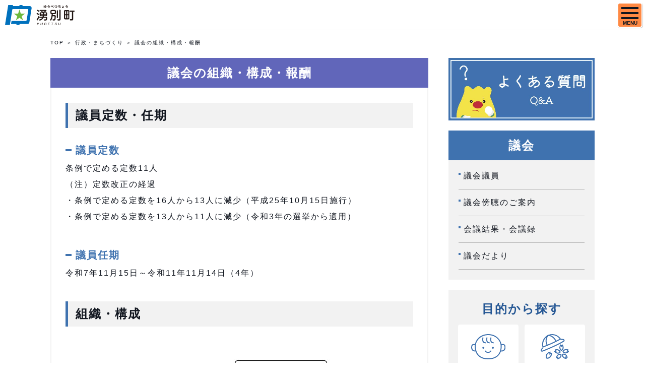

--- FILE ---
content_type: text/html; charset=UTF-8
request_url: https://www.town.yubetsu.lg.jp/administration/town/detail.html?content=514
body_size: 7391
content:
<!DOCTYPE html>
<html lang="ja">
<head prefix="og: http://ogp.me/ns# fb: http://ogp.me/ns/fb# article: http://ogp.me/ns/article#">
<!-- Google Tag Manager -->
<script>(function (w, d, s, l, i) {
    w[l] = w[l] || []; w[l].push({
      'gtm.start':
        new Date().getTime(), event: 'gtm.js'
    }); var f = d.getElementsByTagName(s)[0],
      j = d.createElement(s), dl = l != 'dataLayer' ? '&l=' + l : ''; j.async = true; j.src =
        'https://www.googletagmanager.com/gtm.js?id=' + i + dl; f.parentNode.insertBefore(j, f);
  })(window, document, 'script', 'dataLayer', 'GTM-NDD6GW5');</script>
<!-- End Google Tag Manager -->
<title>議会の組織・構成・報酬｜行政・まちづくり｜行政情報｜湧別町</title>
<meta charset="utf-8" />
<meta http-equiv="X-UA-Compatible" content="IE=edge">
<meta name="viewport" content="width=device-width, initialscale=1">
<meta name="format-detection" content="telephone=no">
<meta name="description" content="北海道湧別町（ゆうべつちょう）公式ホームページ。行政・まちづくりについての情報を掲載しています。">
<meta name="keyword" content="">
<meta property="og:site_name" content="北海道湧別町～オホーツク海とサロマ湖を望むチューリップのまち" />
<meta property="og:url" content="https://www.town.yubetsu.lg.jp/administration/town/" />
<meta property="og:type" content="article" />
<meta property="og:title" content="行政・まちづくり｜湧別町" />
<meta property="og:image" content="https://www.town.yubetsu.lg.jp/assets/images/og-gyosei.jpg" />
<meta property="og:description" content="北海道湧別町（ゆうべつちょう）公式ホームページ。行政・まちづくりについての情報を掲載しています。" />
<meta name="twitter:card" content="summary">
<meta property="og:locale" content="ja_JP">
<link rel="shortcut icon" href="/favicon.ico">
<link rel="stylesheet" href="/assets/css/master.css?250530">
</head>
<body class="is-gyosei">
<!-- Google Tag Manager (noscript) -->
<noscript><iframe src="https://www.googletagmanager.com/ns.html?id=GTM-NDD6GW5" height="0" width="0" style="display:none;visibility:hidden" title="googletagmanager" aria-hidden="true"></iframe></noscript>
<!-- End Google Tag Manager (noscript) -->
<div class="l-wrapper">
  
  <header class="l-header l-header__gyosei">
        <div class="l-header_inr">
      <a class="l-header_logo" href="/administration/">湧別町</a>
      <div class="js-spMenu l-header_utility">
        <div class="l-header_utility_inr">
          <ul class="l-header_utility_nav">
                                        <li class="l-header_utility_nav_item js-dropDown">
                <div class="l-header_utility_nav_item_lv1">
                  <a href="/administration/life/" class="l-header_utility_nav_item_link"><span>くらし・手続き</span></a>
                  <a href="#" class="js_dropDownSp"></a>
                </div>
                <div class="l-header_utility_nav_item_child js-dropDown_item">
                  <div class="l-header_utility_nav_item_child_inr">
                    <ul>
                                              <li><a href="/administration/life/category/?category=52">届出・登録・証明</a></li>
                                              <li><a href="/administration/life/category/?category=48">住まい・土地</a></li>
                                              <li><a href="/administration/life/category/?category=51">ごみ・リサイクル</a></li>
                                              <li><a href="/administration/life/category/?category=50">動物・通信・墓地</a></li>
                                              <li><a href="/administration/life/category/?category=92">環境保全</a></li>
                                              <li><a href="/administration/life/category/?category=47">水道・下水道</a></li>
                                              <li><a href="/administration/life/category/?category=49">税金</a></li>
                                              <li><a href="/administration/life/category/?category=46">道路・河川・公共交通・交通安全</a></li>
                                              <li><a href="/administration/life/category/?category=45">防犯</a></li>
                                              <li><a href="/administration/life/category/?category=44">防災・消防</a></li>
                                              <li><a href="/administration/life/category/?category=43">その他</a></li>
                                          </ul>
                  </div>
                </div>
              </li>
                                        <li class="l-header_utility_nav_item js-dropDown">
                <div class="l-header_utility_nav_item_lv1">
                  <a href="/administration/welfare/" class="l-header_utility_nav_item_link"><span>健康・福祉</span></a>
                  <a href="#" class="js_dropDownSp"></a>
                </div>
                <div class="l-header_utility_nav_item_child js-dropDown_item">
                  <div class="l-header_utility_nav_item_child_inr">
                    <ul>
                                              <li><a href="/administration/welfare/category/?category=42">保険・医療</a></li>
                                              <li><a href="/administration/welfare/category/?category=41">健康づくり・病院</a></li>
                                              <li><a href="/administration/welfare/category/?category=40">年金</a></li>
                                              <li><a href="/administration/welfare/category/?category=39">介護・福祉</a></li>
                                              <li><a href="/administration/welfare/category/?category=38">福祉施設</a></li>
                                          </ul>
                  </div>
                </div>
              </li>
                                        <li class="l-header_utility_nav_item js-dropDown">
                <div class="l-header_utility_nav_item_lv1">
                  <a href="/administration/education/" class="l-header_utility_nav_item_link"><span>子育て・教育</span></a>
                  <a href="#" class="js_dropDownSp"></a>
                </div>
                <div class="l-header_utility_nav_item_child js-dropDown_item">
                  <div class="l-header_utility_nav_item_child_inr">
                    <ul>
                                              <li><a href="/administration/education/category/?category=96">年齢で探す</a></li>
                                              <li><a href="/administration/education/category/?category=97">サービスで探す</a></li>
                                              <li><a href="/administration/education/category/?category=34">妊娠・出産</a></li>
                                              <li><a href="/administration/education/category/?category=35">育児</a></li>
                                              <li><a href="/administration/education/category/?category=93">認定こども園・保育所</a></li>
                                              <li><a href="/administration/education/category/?category=36">学校</a></li>
                                              <li><a href="/administration/education/category/?category=37">社会教育</a></li>
                                              <li><a href="/administration/education/category/?category=13">教育委員会</a></li>
                                          </ul>
                  </div>
                </div>
              </li>
                                        <li class="l-header_utility_nav_item js-dropDown">
                <div class="l-header_utility_nav_item_lv1">
                  <a href="/administration/culture/" class="l-header_utility_nav_item_link"><span>文化・スポーツ</span></a>
                  <a href="#" class="js_dropDownSp"></a>
                </div>
                <div class="l-header_utility_nav_item_child js-dropDown_item">
                  <div class="l-header_utility_nav_item_child_inr">
                    <ul>
                                              <li><a href="/administration/culture/category/?category=30">芸術文化</a></li>
                                              <li><a href="/administration/culture/category/?category=85">文化財</a></li>
                                              <li><a href="/administration/culture/category/?category=31">図書館</a></li>
                                              <li><a href="/administration/culture/category/?category=32">スポーツ</a></li>
                                              <li><a href="/administration/culture/category/?category=33">スポーツ施設</a></li>
                                          </ul>
                  </div>
                </div>
              </li>
                                        <li class="l-header_utility_nav_item js-dropDown">
                <div class="l-header_utility_nav_item_lv1">
                  <a href="/administration/work/" class="l-header_utility_nav_item_link"><span>しごと・産業</span></a>
                  <a href="#" class="js_dropDownSp"></a>
                </div>
                <div class="l-header_utility_nav_item_child js-dropDown_item">
                  <div class="l-header_utility_nav_item_child_inr">
                    <ul>
                                              <li><a href="/administration/work/category/?category=23">しごと</a></li>
                                              <li><a href="/administration/work/category/?category=24">農業</a></li>
                                              <li><a href="/administration/work/category/?category=25">漁業</a></li>
                                              <li><a href="/administration/work/category/?category=26">林業</a></li>
                                              <li><a href="/administration/work/category/?category=27">商工業</a></li>
                                              <li><a href="/administration/work/category/?category=29">産業施設</a></li>
                                              <li><a href="/administration/work/category/?category=77">農業委員会</a></li>
                                          </ul>
                  </div>
                </div>
              </li>
                                        <li class="l-header_utility_nav_item js-dropDown">
                <div class="l-header_utility_nav_item_lv1">
                  <a href="/administration/town/" class="l-header_utility_nav_item_link"><span>行政・まちづくり</span></a>
                  <a href="#" class="js_dropDownSp"></a>
                </div>
                <div class="l-header_utility_nav_item_child js-dropDown_item">
                  <div class="l-header_utility_nav_item_child_inr">
                    <ul>
                                              <li><a href="/administration/town/category/?category=10">町の紹介・庁舎案内</a></li>
                                              <li><a href="/administration/town/category/?category=11">町長・副町長</a></li>
                                              <li><a href="/administration/town/category/?category=12">議会</a></li>
                                              <li><a href="/administration/town/category/?category=91">監査</a></li>
                                              <li><a href="/administration/town/category/?category=14">選挙</a></li>
                                              <li><a href="/administration/town/category/?category=15">例規・各種計画</a></li>
                                              <li><a href="/administration/town/category/?category=18">町政・取り組み・施策</a></li>
                                              <li><a href="/administration/town/category/?category=17">人事・給与・採用</a></li>
                                              <li><a href="/administration/town/category/?category=16">財政・公営企業</a></li>
                                              <li><a href="/administration/town/category/?category=20">入札・契約</a></li>
                                              <li><a href="/administration/town/category/?category=19">地域おこし協力隊</a></li>
                                              <li><a href="/administration/town/category/?category=22">広報</a></li>
                                              <li><a href="/administration/town/category/?category=21">自治会・コミュニティ・集会施設</a></li>
                                              <li><a href="/administration/town/category/?category=89">情報公開・個人情報保護</a></li>
                                              <li><a href="/administration/town/category/?category=90">庁舎集約化</a></li>
                                          </ul>
                  </div>
                </div>
              </li>
                          
            <li class="l-header_utility_nav_item js-dropDown">
              <div class="l-header_utility_nav_item_lv1">
                <a href="/administration/sightseeing/" class="l-header_utility_nav_item_link"><span>観光・イベント</span></a>
                <a href="#" class="js_dropDownSp"></a>
              </div>
              <div class="l-header_utility_nav_item_child js-dropDown_item">
                <div class="l-header_utility_nav_item_child_inr">
                  <ul>
                    <li><a href="/administration/sightseeing/category/?category=86">観光</a></li>
                    <li><a href="/administration/sightseeing/category/?category=87">イベント</a></li>
                    <li><a href="/tourism/">観光・イベントサイト</a></li>
                  </ul>
                </div>
              </div>
            </li>
          </ul>
          <div class="l-header_utility_sub">
            <div class="c-nav_faq">
              <p><a href="/administration/faq/"><img src="/assets/images/common/bnrfaq.jpg" alt="よくある質問へ"></a></p>
            </div>

            <a href="https://town.yubetsu.lg.jp/feed/?type=news&site=administration" class="l-header_utility_sub_rss">RSS</a>
            <dl class="l-header_utility_sub_change">
              <dt>文字サイズ</dt>
              <dd>
                <ul>
                  <li><a href="#" class="js-fs js-fsLarge" data-size="75%">大</a></li>
                  <li><a href="#" class="js-fs js-fsNormal is-active" data-size="62.5%">中</a></li>
                </ul>
              </dd>
            </dl>
            <dl class="l-header_utility_sub_change">
              <dt>背景色</dt>
              <dd>
                <ul>
                  <li><a href="#" class="js-bg js-bgBlack" data-color="black">黒</a></li>
                  <li><a href="#" class="js-bg js-bgYellow" data-color="yellow">黄</a></li>
                  <li><a href="#" class="js-bg js-bgDefault is-active" data-color="default">標準</a></li>
                </ul>
              </dd>
            </dl>
            <div class="l-header_utility_sub_change">
              <a href="/administration/detail.html?content=1359">Foreign Language</a>
            </div>
            <form class="l-header_utility_sub_form" onSubmit="return true;" action="/search/" id="js-search" title="サイト内検索">
              <input type="text" placeholder="検索ワード入力" name="q">
              <button>検索</button>
            </form>
          </div>
        </div>

<!--
            <li class="l-header_utility_nav_item js-dropDown">
              <div class="l-header_utility_nav_item_lv1">
                <a href="/tourism/" class="l-header_utility_nav_item_link"><span>観光･イベント</span></a>
                <a href="#" class="js_dropDownSp"></a>
              </div>
              <div class="l-header_utility_nav_item_child js-dropDown_item">
                <div class="l-header_utility_nav_item_child_inr">
                  <ul>
                    <li><a href="/tourism/view/">みる</a></li>
                    <li><a href="/tourism/enjoy/">あそぶ</a></li>
                    <li><a href="/tourism/gourmet/">グルメ</a></li>
                    <li><a href="/tourism/stay/">泊まる</a></li>
                    <li><a href="/tourism/goods/">特産品</a></li>
                    <li><a href="/tourism/event/">イベント</a></li>
                    <li><a href="/tourism/enjoy/detail.html?content=358">チューリップ公園</a></li>
                  </ul>
                </div>
              </div>
            </li>
          </ul>
          <div class="l-header_utility_sub">
            <a href="https://town.yubetsu.lg.jp/feed/?type=news&site=administration" target="_blank" class="l-header_utility_sub_rss">RSS</a>
            <dl class="l-header_utility_sub_change">
              <dt>文字サイズ</dt>
              <dd>
                <ul>
                  <li><a href="#" class="js-fs js-fsLarge" data-size="75%">大</a></li>
                  <li><a href="#" class="js-fs js-fsNormal is-active" data-size="62.5%">中</a></li>
                </ul>
              </dd>
            </dl>
            <dl class="l-header_utility_sub_change">
              <dt>背景色</dt>
              <dd>
                <ul>
                  <li><a href="#" class="js-bg js-bgBlack" data-color="black">黒</a></li>
                  <li><a href="#" class="js-bg js-bgYellow" data-color="yellow">黄</a></li>
                  <li><a href="#" class="js-bg js-bgDefault is-active" data-color="default">標準</a></li>
                </ul>
              </dd>
            </dl>
            <form class="l-header_utility_sub_form" onSubmit="return true;" action="/search/" id="js-search">
              <input type="text" placeholder="検索ワード入力" name="q">
              <button>検索</button>
            </form>
          </div>
        </div>
-->

      </div>
    </div>
    <a href="#" class="js-spMenuBtn" aria-label="SPメニュー">
      <span></span>
      <span></span>
      <span></span>
      <p class="js-spMenuBtn_menu">MENU</p>
    </a>
  </header>


  <article>
    <ul class="c-breadCrumb">
      <li><a href="/">TOP</a></li>
      <li><a href="/administration/town/">行政・まちづくり</a></li>
      <li>議会の組織・構成・報酬</li>
    </ul>

    <div class="l-wrap u-mbLast">
      <div class="l-2col">
        <div class="l-2col_main">

          <div class="c-casette">
            <h1 class="c-casette_ttl c-casette_ttl__lightPurple">議会の組織・構成・報酬</h1>
            <div class="c-casette_body">
                            <div id=content-0 class="index_block _block cassette-item">
  <div>
  <h2 class="c-secTtl02"><span>議員定数・任期</span></h2>
    </div>
</div>
<div id=content-1 class="cassette-item definitionList01">
  <div>
  <dl class="c-def">
    <dt>議員定数</dt>
    <dd>条例で定める定数11人<br>
（注）定数改正の経過<br>
・条例で定める定数を16人から13人に減少（平成25年10月15日施行）<br>
・条例で定める定数を13人から11人に減少（令和3年の選挙から適用）<br>
</dd>
  </dl>
    </div>
</div>
<div id=content-2 class="cassette-item definitionList01">
  <div>
  <dl class="c-def">
    <dt>議員任期</dt>
    <dd>令和7年11月15日～令和11年11月14日（4年）</dd>
  </dl>
    </div>
</div>
<div id=content-3 class="index_block _block cassette-item">
  <div>
  <h2 class="c-secTtl02"><span>組織・構成</span></h2>
    </div>
</div>
<div id=content-4 class="img_block _block cassette-item">
  <div>
  <figure class="c-img02">
                  <img src="../../common/img/content/content_20211125_165000.jpg" alt="構成">
                </figure>
    </div>
</div>
<div id=content-5 class="table_block _block cassette-item table01">
  <div>
  <table class="c-table">
                <tr>
              <th>議長</th>
            <td>脇坂敏夫</td>
    </tr>
            <tr>
              <th>副議長</th>
            <td>下田英人</td>
    </tr>
          </table>
    </div>
</div>
<div id=content-6 class="cassette-item text02">
<div>
<!--<div class="c-free">
<p>-->
<div class="c-free"><table class="c-table c-table__fixed"><tbody><tr><th scope="col">委員会名</th><th scope="col">定数</th><th scope="col">人数</th><th scope="col">委員長</th><th scope="col">副委員長</th></tr><tr><td>総務厚生常任委員会</td><td>6人</td><td>5人</td><td>村川勝彦</td><td>関野一良</td></tr><tr><td>産業文教常任委員会</td><td>5人</td><td>5人</td><td>小形秀和</td><td>高田映二</td></tr><tr><td>議会運営委員会</td><td>5人</td><td>5人</td><td>高田映二</td><td>関野一良</td></tr><tr><td>議会広報編集特別委員会</td><td>4人</td><td>4人</td><td>姉崎正弥</td><td>村瀨直由</td></tr></tbody></table><!--</p>-->
</div>

</div>
</div><div id=content-7 class="head_block _block cassette-item">
  <div>
  <h3 class="c-secTtl03">総務厚生常任委員会</h3>
    </div>
</div>
<div id=content-8 class="img_block _block cassette-item">
  <div>
  <figure class="c-img02">
                  <img src="../../common/img/content/content_20251128_114147.png" alt="総務厚生常任委員の写真">
              <figcaption>（後列）村瀨委員、檜山委員、竹林委員 （前列）村川委員長、関野副委員長</figcaption>  </figure>
    </div>
</div>
<div id=content-9 class="text_block _block cassette-item">
<div>
<p class="u-mb20">　所管する町の事務に関する調査を行うほか、本会議で付託された議案、請願などを審査します。議員は必ずいずれかの委員会に所属します。<br>
</p>

</div>
</div>
<div id=content-10 class="cassette-item definitionList01">
  <div>
  <dl class="c-def">
    <dt>所管する事務</dt>
    <dd>　総務課、企画財政課、住民税務課、福祉課、健康こども課、会計管理者および監査委員、選挙管理委員会、固定資産評価審査委員会の所管に関する事項ならびに他の常任委員会の所管に属さない事項</dd>
  </dl>
    </div>
</div>
<div id=content-11 class="head_block _block cassette-item">
  <div>
  <h3 class="c-secTtl03">産業文教常任委員会</h3>
    </div>
</div>
<div id=content-12 class="img_block _block cassette-item">
  <div>
  <figure class="c-img02">
                  <img src="../../common/img/content/content_20251128_114200.png" alt="産業文教常任委員の写真">
              <figcaption>（後列）大野委員、下田委員、姉崎委員 （前列）小形委員長、高田副委員長</figcaption>  </figure>
    </div>
</div>
<div id=content-13 class="text_block _block cassette-item">
<div>
<p class="u-mb20">　所管する町の事務に関する調査を行うほか、本会議で付託された議案、請願などを審査します。議員は必ずいずれかの委員会に所属します。<br>
</p>

</div>
</div>
<div id=content-14 class="cassette-item definitionList01">
  <div>
  <dl class="c-def">
    <dt>所管する事務</dt>
    <dd>　農政課、水産林務課、商工観光課、建設課、水道課および農業委員会、教育委員会の所管に関する事項</dd>
  </dl>
    </div>
</div>
<div id=content-15 class="head_block _block cassette-item">
  <div>
  <h3 class="c-secTtl03">議会運営委員会</h3>
    </div>
</div>
<div id=content-16 class="img_block _block cassette-item">
  <div>
  <figure class="c-img02">
                  <img src="../../common/img/content/content_20251128_114258.png" alt="議会運営委員の写真">
              <figcaption>（後列）村川委員、下田委員、小形委員 （前列）高田委員長、関野副委員長</figcaption>  </figure>
    </div>
</div>
<div id=content-17 class="text_block _block cassette-item">
<div>
<p class="u-mb20">　議会が円滑に運営されるよう、次の事項に関する協議や調査を行うほか、本会議で付託された議案、請願などの審査を行います。　<br>
</p>

</div>
</div>
<div id=content-18 class="cassette-item definitionList01">
  <div>
  <dl class="c-def">
    <dt>所管する事務</dt>
    <dd>　議会運営、議会の会議規則や委員会条例等、議長の諮問に関する事項</dd>
  </dl>
    </div>
</div>
<div id=content-19 class="head_block _block cassette-item">
  <div>
  <h3 class="c-secTtl03">議会広報編集特別委員会</h3>
    </div>
</div>
<div id=content-20 class="img_block _block cassette-item">
  <div>
  <figure class="c-img02">
                  <img src="../../common/img/content/content_20251128_114513.png" alt="議会広報編集特別委員の写真">
              <figcaption>（後列）竹林委員、大野委員 （前列）姉崎委員長、村瀨副委員長</figcaption>  </figure>
    </div>
</div>
<div id=content-21 class="text_block _block cassette-item">
<div>
<p class="u-mb20">　議会の活動状況を町民に周知することにより、町民の議会への理解と関心を高め、もって町政の発展に寄与することを目的とした「ゆうべつ町議会だより」の編集および発行を行います。<br>
</p>

</div>
</div>
<div id=content-22 class="cassette-item definitionList01">
  <div>
  <dl class="c-def">
    <dt>所管する事務</dt>
    <dd>議会広報の編集および発行に関する事項</dd>
  </dl>
    </div>
</div>
<div id=content-23 class="text_block _block cassette-item">
<div>
<p class="u-mb20">（注）特別委員会は、必要がある場合に議会の議決で置くことができます。<br>
（注）必要に応じて決算審査特別委員会などが設置される場合があります。</p>

</div>
</div>
<div id=content-24 class="index_block _block cassette-item">
  <div>
  <h2 class="c-secTtl02"><span>議員報酬</span></h2>
    </div>
</div>
<div id=content-25 class="cassette-item text02">
<div>
<!--<div class="c-free">
<p>-->
<div class="c-free"><table class="c-table c-table__fixed"><tbody><tr><th scope="col">区分</th><th scope="col">人数</th><th scope="col">報酬月額</th><th scope="col">期末手当</th></tr><tr><td>議長</td><td>1人</td><td>280,000円</td><td rowspan="5">6月支給分<br>報酬月額×（230÷100）<br>12月支給分<br>報酬月額×（230÷100）<br></td></tr><tr><td>副議長</td><td>1人</td><td>230,500円</td></tr><tr><td>常任委員長</td><td>2人</td><td>205,000円</td></tr><tr><td>議会運営委員長</td><td>1人</td><td>205,000円</td></tr><tr><td>議員</td><td>6人</td><td>190,000円</td></tr></tbody></table><!--</p>-->
</div>

</div>
</div><div id=content-26 class="head_block _block cassette-item">
  <div>
  <h4 class="c-secTtl04">議員報酬などの減額</h4>
    </div>
</div>
<div id=content-27 class="text_block _block cassette-item">
<div>
<p class="u-mb20">　療養、長期不在その他の理由により90日以上議会活動などを行うことができなくなった場合は、湧別町議会議員の議員報酬等の特例に関する条例に基づき、町議会の会議等の欠席期間に応じて議員報酬および期末手当を減額します。</p>

</div>
</div>
<div id=content-28 class="cassette-item text02">
<div>
<!--<div class="c-free">
<p>-->
<div class="c-free"><table class="c-table c-table__fixed"><tbody><tr><th scope="col">欠席期間</th><th scope="col">支給割合</th></tr><tr><td>90日以上180日未満</td><td>70％</td></tr><tr><td>180日以上365日未満</td><td>60％</td></tr><tr><td>365日以上</td><td>30％</td></tr></tbody></table><!--</p>-->
</div>

</div>
</div><div id=content-29 class="index_block _block cassette-item">
  <div>
  <h2 class="c-secTtl02"><span>議会事務局の業務</span></h2>
    </div>
</div>
<div id=content-30 class="text_block _block cassette-item">
<div>
<p class="u-mb20">議会・全員協議会・常任委員会・議会運営委員会の事務、請願、陳情、会議録、傍聴など<br>
（注）監査委員事務局を兼務しています。</p>

</div>
</div>
<div id=content-31 class="index_block _block cassette-item">
  <div>
  <h2 class="c-secTtl02"><span>お問い合わせ先</span></h2>
    </div>
</div>
<div id=content-32 class="text_block _block cassette-item">
<div>
<p class="u-mb20">議会事務局（上湧別庁舎）電話01586-2-2130</p>

</div>
</div>

              <!-- Contact -->
              <div>
                <hr class="c-hr">
                <div class="c-contact_link">
                  <a href="/administration/detail.html?content=434" target="_blank"><span>このページに関するお問い合わせ</span></a>
                </div>
              </div>
            </div>
          </div>

        </div>
        <div class="l-2col_side">
  <div class="c-fapBnr">
    <a href="/administration/faq/" class="c-fapBnr__link">
      <figure>
        <img src="/assets/images/common/bnrQA-s.jpg" alt="よくある質問へ" decoding="async">
      </figure>
    </a>
  </div>
    <div class="c-sideNav02 c-sideNav02__gyosei mt-20" >
    <h2 class="c-sideNav02_ttl">議会</h2>
    <ul class="c-sideNav02_list">
              <li><a href="/administration/town/detail.html?content=15">議会議員</a></li>
              <li><a href="/administration/town/detail.html?content=515">議会傍聴のご案内</a></li>
              <li><a href="/administration/town/detail.html?content=516">会議結果・会議録</a></li>
              <li><a href="/administration/town/detail.html?content=280">議会だより</a></li>
          </ul>
  </div>
    <div class="c-sideNav">
    <h2 class="c-secTtl u-mb15">目的から探す</h2>
    <ul class="c-iconPanelList c-iconPanelList__small">
      <li class="c-iconPanelList_item">
        <a href="/administration/purpose/?purpose=1">
          <figure class="c-iconPanelList_item_icon">
            <img src="/assets/images/common/icon-purpose.svg" alt="" decoding="async">
          </figure>
          <p class="c-iconPanelList_item_ttl">妊娠･出産</p>
        </a>
      </li>
      <li class="c-iconPanelList_item">
        <a href="/administration/purpose/?purpose=2">
          <figure class="c-iconPanelList_item_icon">
            <img src="/assets/images/common/icon-purpose02.svg" alt="" decoding="async">
          </figure>
          <p class="c-iconPanelList_item_ttl">育児･入学</p>
        </a>
      </li>
      <li class="c-iconPanelList_item">
        <a href="/administration/purpose/?purpose=3">
          <figure class="c-iconPanelList_item_icon">
            <img src="/assets/images/common/icon-purpose03.svg" alt="" decoding="async">
          </figure>
          <p class="c-iconPanelList_item_ttl">就職･退職</p>
        </a>
      </li>
      <li class="c-iconPanelList_item">
        <a href="/administration/purpose/?purpose=4">
          <figure class="c-iconPanelList_item_icon">
            <img src="/assets/images/common/icon-purpose04.svg" alt="" decoding="async">
          </figure>
          <p class="c-iconPanelList_item_ttl">結婚･離婚</p>
        </a>
      </li>
      <li class="c-iconPanelList_item">
        <a href="/administration/purpose/?purpose=5">
          <figure class="c-iconPanelList_item_icon">
            <img src="/assets/images/common/icon-purpose07.svg" alt="" decoding="async">
          </figure>
          <p class="c-iconPanelList_item_ttl">病気･けが<br>夜間休日病院</p>
        </a>
      </li>
      <li class="c-iconPanelList_item">
        <a href="/administration/purpose/?purpose=6">
          <figure class="c-iconPanelList_item_icon">
            <img src="/assets/images/common/icon-purpose10.svg" alt="" decoding="async">
          </figure>
          <p class="c-iconPanelList_item_ttl">引越し･住まい</p>
        </a>
      </li>
      <li class="c-iconPanelList_item">
        <a href="/administration/purpose/?purpose=7">
          <figure class="c-iconPanelList_item_icon">
            <img src="/assets/images/common/icon-purpose08.svg" alt="" decoding="async">
          </figure>
          <p class="c-iconPanelList_item_ttl">高齢･介護</p>
        </a>
      </li>
      <li class="c-iconPanelList_item">
        <a href="/administration/purpose/?purpose=8">
          <figure class="c-iconPanelList_item_icon">
            <img src="/assets/images/common/icon-purpose09.svg" alt="" decoding="async">
          </figure>
          <p class="c-iconPanelList_item_ttl">おくやみ</p>
        </a>
      </li>
      <li class="c-iconPanelList_item">
        <a href="/administration/purpose/?purpose=9">
          <figure class="c-iconPanelList_item_icon">
            <img src="/assets/images/common/icon-purpose05.svg" alt="" decoding="async">
          </figure>
          <p class="c-iconPanelList_item_ttl">ごみ</p>
        </a>
      </li>
      <li class="c-iconPanelList_item">
        <a href="/administration/purpose/?purpose=10">
          <figure class="c-iconPanelList_item_icon">
            <img src="/assets/images/common/icon-purpose06.svg" alt="" decoding="async">
          </figure>
          <p class="c-iconPanelList_item_ttl">防災</p>
        </a>
      </li>
      <li class="c-iconPanelList_item">
        <a href="/administration/purpose/?purpose=11">
          <figure class="c-iconPanelList_item_icon">
            <img src="/assets/images/common/icon-purpose11.svg" alt="" decoding="async">
          </figure>
          <p class="c-iconPanelList_item_ttl">くらしの<br>カレンダー</p>
        </a>
      </li>
      <li class="c-iconPanelList_item">
        <a href="/administration/purpose/?purpose=12">
          <figure class="c-iconPanelList_item_icon">
            <img src="/assets/images/common/icon-purpose12.svg" alt="" decoding="async">
          </figure>
          <p class="c-iconPanelList_item_ttl">補助･助成･<br>支援</p>
        </a>
      </li>
    </ul>
  </div>
</div>      </div>
    </div>

  </article>

  <footer class="l-footer">
  <div class="l-footer_inr">
    <div class="l-footer_body">
      <div class="l-footer_front">
        <p class="l-footer_logo"><img src="/assets/images/common/logo.svg" alt="湧別町" decoding="async"></p>
                <ul class="l-footer_sns">
          <li><a href="https://www.instagram.com/yubetsu_town/" target="_blank"><img src="/assets/images/common/icon-insta--blue.svg" alt="Instagram"></a></li>
          <li><a href="/administration/sightseeing/detail.html?content=391#kanko"><img src="/assets/images/common/icon-youtube--blue.svg" alt="Youtube"></a></li>
        </ul>
              </div>
      <ul class="l-footer_info">
        <li><span>人口</span><em>7,781</em>人</li>
        <li><span>世帯数</span><em>4,045</em>世帯</li>
        <li><small>（2025年12月末現在）</small></li>
      </ul>
      <div class="l-footer_utility">
        <div class="l-footer_utility_left">
          <p class="l-footer_utility_address">湧別町役場 〒099-6592<br>北海道紋別郡湧別町上湧別屯田市街地318番地</p>
          <ul class="l-footer_utility_tel">
            <li><span>TEL</span>01586-2-2111</li>
            <li><span>FAX</span>01586-2-2511</li>
          </ul>
        </div>
        <ul class="l-footer_utility_link">
          <li><a href="/administration/detail.html?content=434">お問い合わせ</a></li>
          <li><a href="/administration/detail.html?content=615">リンク集</a></li>
          <li><a href="/administration/detail.html?content=429">サイトポリシー</a></li>
          <li><a href="/">総合トップページ</a></li>
        </ul>
      </div>
    </div>
    <div class="l-footer_map">
      <img src="/assets/images/common/footer-map.png" alt="" decoding="async">
    </div>
  </div>
  <script>
  var gaJsHost = (("https:" == document.location.protocol) ? "https://ssl." : "http://www.");
  document.write(unescape("%3Cscript src='" + gaJsHost + "google-analytics.com/ga.js' type='text/javascript'%3E%3C/script%3E"));
  </script>
  <script>
  try {
  var pageTracker = _gat._getTracker("UA-10802628-1");
  pageTracker._trackPageview();
  } catch(err) {}</script>
  <div class="js-pageTopFade">
    <p><a href="/administration/faq/" class="js-faq"><img src="/assets/images/common/bnrQA-a.png" alt="よくある質問へ"></a></p>
    <a href="#" class="js-pageTop"><img src="/assets/images/common/pagetop.svg" alt="TOPへ戻る" decoding="async"></a>
  </div>

  <p class="l-footer_copy"><small>&copy; 2009 湧別町役場</small></p>
</footer>

</div>
<script src="/assets/js/vendor/jquery-3.5.1.min.js"></script>
<script src="/assets/js/vendor/jquery.matchHeight.js"></script>
<script src="/assets/js/vendor/picturefill.min.js"></script>
<script src="/assets/js/vendor/ofi.min.js"></script>
<script src="/assets/js/vendor/slick.min.js"></script>
<script src="/assets/js/vendor/jquery.cookie.js"></script>
<script src="/assets/js/main.js?251216"></script>
<script src="/assets/js/postcode.js"></script>
<link rel="stylesheet" href="/yubetsu_admin/common/css/jquery-ui.css" media="all">
<script src="/yubetsu_admin/common/js/jquery-ui-1.10.4.custom.js"></script>
<script src="/yubetsu_admin/common/js/jquery.ui.datepicker-ja.min.js"></script>
<script src="/assets/js/common.js"></script>
<script src="/assets/js/emergency.js?ver=1769811751"></script>
<!----><script type="text/javascript" src="/_Incapsula_Resource?SWJIYLWA=719d34d31c8e3a6e6fffd425f7e032f3&ns=2&cb=509058658" async></script></body>
</html>


--- FILE ---
content_type: application/x-javascript
request_url: https://www.town.yubetsu.lg.jp/assets/js/emergency.js?ver=1769811751
body_size: -5
content:

function sendAjax() {
	$.ajax({
		type: "POST",
		cache: false,
		data: {
			"mode": "send_ajax"
		},
		success: function(text){
			if(text.match(/<html/)){
//				location.reload();
				return false;
			}else{
				console.log(text);
				return false;
			}
		}
	});
	
}
sendAjax();

--- FILE ---
content_type: image/svg+xml
request_url: https://www.town.yubetsu.lg.jp/assets/images/common/icon-purpose10.svg
body_size: 216
content:
<svg xmlns="http://www.w3.org/2000/svg" width="54.205" height="50.25" viewBox="0 0 54.20464 50.25"><defs><style>.cls-1{fill:#3f72af}.cls-2{fill:none;stroke:#3f72af;stroke-miterlimit:10;stroke-width:2px}</style></defs><g id="レイヤー_2" data-name="レイヤー 2"><g id="content01"><g id="_10" data-name="10"><path class="cls-1" d="M38.205 43.25v5h-9v-5h9m2-2h-13v9h13v-9zm12 2v5h-9v-5h9m2-2h-13v9h13v-9zm-8-8v5h-10v-5h10m2-2h-14v9h14v-9z"/><g id="レイヤー_2-2" data-name="レイヤー 2"><g id="icon_data" data-name="icon data"><path class="cls-1" d="M24.91 2.658L46.155 21.25H3.663L24.91 2.658m0-2.658L.361 21.482a1 1 0 0 0 .641 1.768h47.815a1 1 0 0 0 .64-1.768L24.91 0z"/><path class="cls-2" d="M45.205 32.25v-7m-40 0v20h23"/></g></g><path class="cls-1" d="M19.205 32.25v12h-6v-12h6m2-2h-10v16h10v-16z"/></g></g></g></svg>

--- FILE ---
content_type: image/svg+xml
request_url: https://www.town.yubetsu.lg.jp/assets/images/common/icon-purpose11.svg
body_size: 130
content:
<svg xmlns="http://www.w3.org/2000/svg" width="57" height="50.842" viewBox="0 0 57 50.84185"><defs><style>.cls-1{fill:#3f72af}.cls-2{fill:none;stroke:#3f72af;stroke-miterlimit:10;stroke-width:2px}</style></defs><g id="レイヤー_2" data-name="レイヤー 2"><g id="content01"><g id="_11" data-name="11"><path class="cls-1" d="M55 11.842v37H2v-37h53m2-2H0v41h57v-41z"/><path class="cls-1" d="M12 28.842v3H9v-3h3m2-2H7v7h7v-7zm7 2v3h-3v-3h3m2-2h-7v7h7v-7zm7 2v3h-3v-3h3m2-2h-7v7h7v-7zm7 2v3h-3v-3h3m2-2h-7v7h7v-7zm7 2v3h-3v-3h3m2-2h-7v7h7v-7zm-38 11v3H9v-3h3m2-2H7v7h7v-7zm7 2v3h-3v-3h3m2-2h-7v7h7v-7zm7 2v3h-3v-3h3m2-2h-7v7h7v-7zm7 2v3h-3v-3h3m2-2h-7v7h7v-7zm-29-16v3H9v-3h3m2-2H7v7h7v-7zm7 2v3h-3v-3h3m2-2h-7v7h7v-7zm7 2v3h-3v-3h3m2-2h-7v7h7v-7zm7 2v3h-3v-3h3m2-2h-7v7h7v-7zm7 2v3h-3v-3h3m2-2h-7v7h7v-7z"/><path class="cls-2" d="M18.5 9.842l9.5-8.5 9.5 8.5"/></g></g></g></svg>